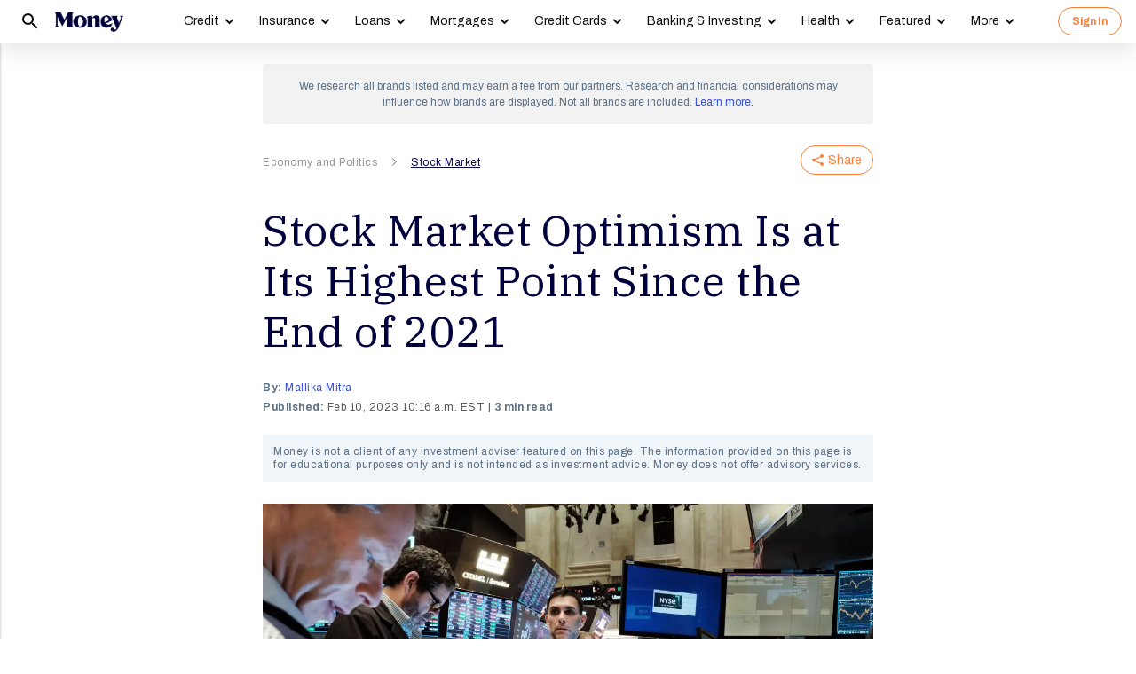

--- FILE ---
content_type: text/html; charset=UTF-8
request_url: https://syndicatedsearch.goog/afs/ads?sjk=DAzTYmlHTQ6Nyo7en3IN5g%3D%3D&psid=3308021471&client=pub-8157005136417728&r=m&rpbu=https%3A%2F%2Fmoney.com%2Fsearch%2F&rpqp=q&terms=Economy%20and%20Politics%2CStock%20Market&type=3&rs_tt=c&oe=UTF-8&ie=UTF-8&fexp=21404%2C17300002%2C17301431%2C17301432%2C17301436%2C17301266%2C72717108&format=r4&nocache=1651769115299304&num=0&output=afd_ads&domain_name=money.com&v=3&bsl=8&pac=2&u_his=2&u_tz=0&dt=1769115299305&u_w=1280&u_h=720&biw=1280&bih=720&psw=1280&psh=3867&frm=0&uio=-wi688&cont=relatedsearches1&drt=0&jsid=csa&jsv=858536381&rurl=https%3A%2F%2Fmoney.com%2Fstock-market-optimism-high%2F
body_size: 300
content:
<!doctype html><html lang="en"> <head>    <meta content="NOINDEX, NOFOLLOW" name="ROBOTS"> <meta content="telephone=no" name="format-detection"> <meta content="origin" name="referrer">    </head> <body>  <div id="adBlock">    </div>  <script nonce="d8YTb-cHgYsaN682_XdTLA">window.AFS_AD_REQUEST_RETURN_TIME_ = Date.now();window.IS_GOOGLE_AFS_IFRAME_ = true;function populate(el) { var adBlock = document.getElementById("adBlock"); adBlock.innerHTML += el;}
var IS_GOOGLE_AFS_IFRAME_ = true;
var ad_json = {"caps":[{"n":"queryId","v":"o45yaZiDNu-bnboP0d7AgQ0"}],"rs_attr":{"t":"Related Searches","u":""},"gd":{"ff":{"fd":"swap","eiell":true,"pcsbs":"44","pcsbp":"8","esb":true},"cd":{"wftl":["Archivo"],"pid":"pub-8157005136417728","eawp":"partner-pub-8157005136417728","qi":"o45yaZiDNu-bnboP0d7AgQ0"},"pc":{"ct":true},"dc":{"d":true}}};</script> <script src="/adsense/search/ads.js?pac=2" type="text/javascript" nonce="d8YTb-cHgYsaN682_XdTLA"></script>  </body> </html>